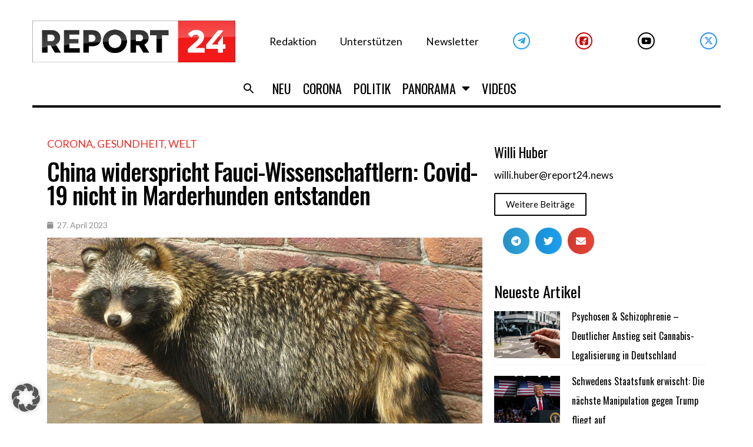

--- FILE ---
content_type: text/html; charset=UTF-8
request_url: https://report24.news/wp-admin/admin-ajax.php
body_size: -320
content:
{"post_id":91059,"counted":true,"storage":{"name":["pvc_visits[0]"],"value":["1763297929b91059"],"expiry":[1763297929]},"type":"post"}

--- FILE ---
content_type: application/x-javascript; charset=utf-8
request_url: https://servicer.mgid.com/1337392/1?cmpreason=wp&tcfV2=1&sessionId=6918790d-047e3&sessionPage=1&sessionNumberWeek=1&sessionNumber=1&scale_metric_1=64.00&scale_metric_2=258.06&scale_metric_3=100.00&cbuster=1763211535546870707993&pvid=0392423e-17c1-4254-a07b-d248cc0fd748&implVersion=17&lct=1760962620&mp4=1&ap=1&gdpr_consent=CQa7ZkAQa7ZkAFDADDDECEFsAP_gAEPAAAYgI3wGoAFAAWAA0ACAAGQAQAAyABoAD0AIoATAAogBbAEAAIoAZQA0gB-gEIAIgAWYA9oC8wGMgMkAccBG8Eb4DUACgALAAaABAADIAIAAZAA0AB6AEUAJgAUQAtgCAAEUAMoAaQA_QCEAEQALMAe0BeYDGQGSAOOAjeAA.YAAAAAAAAAAA&gdpr=1&consentOrigin=cmp&wlid=55253b36-4ad1-4a30-99b4-8616e773d64c&uniqId=0eae9&niet=4g&nisd=false&jsp=head&evt=%5B%7B%22event%22%3A1%2C%22methods%22%3A%5B1%2C2%5D%7D%2C%7B%22event%22%3A2%2C%22methods%22%3A%5B1%2C2%5D%7D%5D&pv=5&jsv=es6&dpr=1&hashCommit=26390a0b&apt=2023-04-27T08%3A23%3A04%2B00%3A00&tfre=8901&w=0&h=0&tl=150&tlp=1,2,3,4,5,6,7,8,9,10,11,12,13,14,15&sz=0x0&szp=1,2,3,4,5,6,7,8,9,10,11,12,13,14,15&szl=1,2,3,4,5,6,7,8,9,10,11,12,13,14,15&cxurl=https%3A%2F%2Freport24.news%2Fchina-widerspricht-fauci-wissenschaftlern-covid-19-nicht-in-marderhunden-entstanden%2F&ref=&lu=https%3A%2F%2Freport24.news%2Fchina-widerspricht-fauci-wissenschaftlern-covid-19-nicht-in-marderhunden-entstanden%2F%3Ffeed_id%3D29981
body_size: 6633
content:
var _mgq=_mgq||[];
_mgq.push(["MarketGidLoadGoods1337392_0eae9",[
["Brainberries","4039679","1","A Guy Turns Gray Walls And Simple Bricks Into Works Of Art","","0","","","","bbxMxaH5yBjgqwYEVwdRTbUq0_msMQszQNRTBPMZR8j-EtU3yGfqzbX6kgB14Q1tU9ezLeYkKUxiukdHQigwU-raNxAKpTgOzHFU-HdGXlL2GWTyxnLVT40U10Nb7crE",{"i":"https://s-img.mgid.com/g/4039679/492x277/0x142x640x360/aHR0cDovL2ltZ2hvc3RzLmNvbS90LzIwMTktMDgvMTAxOTI0LzM2NjY5OTlkMWI5ZjZmZjIzMDRlMTlmNDFhYmE3NDM3LmpwZWc.webp?v=1763211535-jJ2dPeQM30Znxd1mntaFWvujPtyS5jr-QhmsggGK_Lw","l":"https://clck.mgid.com/ghits/4039679/i/57669793/0/pp/1/1?h=bbxMxaH5yBjgqwYEVwdRTbUq0_msMQszQNRTBPMZR8j-EtU3yGfqzbX6kgB14Q1tU9ezLeYkKUxiukdHQigwU-raNxAKpTgOzHFU-HdGXlL2GWTyxnLVT40U10Nb7crE&rid=d7efff7b-c222-11f0-a91c-c4cbe1e6c2f6&tt=Direct&att=3&afrd=296&iv=17&ct=1&gdprApplies=1&consentData=[base64].YAAAAAAAAAAA&st=-300&mp4=1&h2=RGCnD2pppFaSHdacZpvmnpoHBllxjckHXwaK_zdVZw4Ujf1pkZhvYDL5Tv4U9jqZgQ77KFkUjlmS-R8VxLRnuw**","adc":[],"sdl":0,"dl":"","type":"w","media-type":"static","clicktrackers":[],"cta":"Learn more","cdt":"","b":0.018864465752936502,"catId":225,"dsa_link":"https://widgets.mgid.com/advertiser/info/?data=csJt4NBSGka5syrtySaT268juYY9RLiXN2PxCFDOgDdJSWgYzNxhX6N0l5YdlpH6sAm-2yxr7n4W7nJ-QcS3ZROnkUA0cOH0n-vNu_ccy7unMW1zGgx-QiopWDZAZeAeXPNqu7E_e3HH4DS4a8-7U7RzEoDTXijnekhiS0VUxpr1Fw","tri":"d7f04271-c222-11f0-a91c-c4cbe1e6c2f6","crid":"4039679"}],
["Herbeauty","8164884","1","Install These Measures To Keep Your Household Safe From Covid19","","0","","","","bbxMxaH5yBjgqwYEVwdRTT-vflqMU-qEN_dKePpMiz2eSNMXX4VmrO9YT_48gR1rU9ezLeYkKUxiukdHQigwU-raNxAKpTgOzHFU-HdGXlKrJ6rwr45EbKa7b4FgqhQ_",{"i":"https://s-img.mgid.com/g/8164884/492x277/0x0x1001x563/aHR0cDovL2ltZ2hvc3RzLmNvbS90LzIwMjAtMDUvMTAxOTI0LzA2ZWM0NWZkMzdjZmYxNTI4MzVjNjEzMDMxMmE5NjYxLmpwZWc.webp?v=1763211535-OrjmOfRYK64pDuGl_li2U5G5DWEmWa_eLJBuVRNp94w","l":"https://clck.mgid.com/ghits/8164884/i/57669793/0/pp/2/1?h=bbxMxaH5yBjgqwYEVwdRTT-vflqMU-qEN_dKePpMiz2eSNMXX4VmrO9YT_48gR1rU9ezLeYkKUxiukdHQigwU-raNxAKpTgOzHFU-HdGXlKrJ6rwr45EbKa7b4FgqhQ_&rid=d7efff7b-c222-11f0-a91c-c4cbe1e6c2f6&tt=Direct&att=3&afrd=296&iv=17&ct=1&gdprApplies=1&consentData=[base64].YAAAAAAAAAAA&st=-300&mp4=1&h2=RGCnD2pppFaSHdacZpvmnpoHBllxjckHXwaK_zdVZw4Ujf1pkZhvYDL5Tv4U9jqZgQ77KFkUjlmS-R8VxLRnuw**","adc":[],"sdl":0,"dl":"","type":"w","media-type":"static","clicktrackers":[],"cta":"Learn more","cdt":"","b":0.018864465752936502,"catId":221,"dsa_link":"https://widgets.mgid.com/advertiser/info/?data=ngeGBxPtt9C1oWLpCy4O2s4lVRTCaajx-gKoAGIE0TuqXrfvPr5d7otLNxtEtdTxsILtpKEpLtNoV-NhT08PGYBZhpZvyWeT1ptRDQiR6IjEv-5nb-_ZdCjaQ44orYMQjJq3ez4y2gPvs-mnpVaGZZ3Lax5qefiorrq4JMN7aFAvqw","tri":"d7f04276-c222-11f0-a91c-c4cbe1e6c2f6","crid":"8164884"}],
["Brainberries","3805439","1","10 Gorgeous Asian Actresses No Man Can Resist","","0","","","","bbxMxaH5yBjgqwYEVwdRTVNKdBc4q-7csLFHnoifRszuwUrq0PLd5ErFyYfpIedFU9ezLeYkKUxiukdHQigwU-raNxAKpTgOzHFU-HdGXlK8c9D3elo52vnuUTatXvM7",{"i":"https://s-img.mgid.com/g/3805439/492x277/0x51x900x506/aHR0cDovL2ltZ2hvc3RzLmNvbS90ZW1wLzIwMTctMDQtMTIvMTAxOTI0Lzc5ZjU2ZGFhYjZiOTEzNzU3OTMwNjY0NjFmMWViYzAyLmpwZw.webp?v=1763211535-gqsi9PDEiUeuqlKI2Ua8TYhtm8s_YN8xs5NFQQgtZ80","l":"https://clck.mgid.com/ghits/3805439/i/57669793/0/pp/3/1?h=bbxMxaH5yBjgqwYEVwdRTVNKdBc4q-7csLFHnoifRszuwUrq0PLd5ErFyYfpIedFU9ezLeYkKUxiukdHQigwU-raNxAKpTgOzHFU-HdGXlK8c9D3elo52vnuUTatXvM7&rid=d7efff7b-c222-11f0-a91c-c4cbe1e6c2f6&tt=Direct&att=3&afrd=296&iv=17&ct=1&gdprApplies=1&consentData=[base64].YAAAAAAAAAAA&st=-300&mp4=1&h2=RGCnD2pppFaSHdacZpvmnpoHBllxjckHXwaK_zdVZw4Ujf1pkZhvYDL5Tv4U9jqZgQ77KFkUjlmS-R8VxLRnuw**","adc":[],"sdl":0,"dl":"","type":"w","media-type":"static","clicktrackers":[],"cta":"Learn more","cdt":"","b":0.018864465752936502,"catId":239,"dsa_link":"https://widgets.mgid.com/advertiser/info/?data=hBGCH_HhINp0GAQtI6ydtjQ8-KbeDDf9PYEJkeqw3a_81ZVLHUIpKcwqSsdAg2Xjkh7jfDCt-WwR1iIgnqZ3oBRBgZCweXuVHwlHls_eIsBpSlmQwxJh69-A7j884xf-4Rn0Sho_ldRL_iEwK6cdDhdxD7wk6zeCXoElFPisiZexww","tri":"d7f04278-c222-11f0-a91c-c4cbe1e6c2f6","crid":"3805439"}],
["Brainberries","3805534","1","9 Celebrities Who Look Older Than They Really Are","","0","","","","bbxMxaH5yBjgqwYEVwdRTa7CbdGsI3cMEYv7SS6DrTTHQfbSetQnthaHWW5CRQPtU9ezLeYkKUxiukdHQigwU-raNxAKpTgOzHFU-HdGXlJafqtIlvoORkAhpXHya_fD",{"i":"https://s-img.mgid.com/g/3805534/492x277/0x0x492x277/aHR0cDovL2ltZ2hvc3RzLmNvbS90ZW1wLzIwMTctMDItMjAvMTAxOTI0L2E0MDg4YTc0ZjE5OWZiOTM4N2ZlNzIxZWVjOWNmYWY4LmpwZw.webp?v=1763211535-Y1FI2whoLyctO-mJymQHcdgfnM8ca8NVLbuaoqTKWRk","l":"https://clck.mgid.com/ghits/3805534/i/57669793/0/pp/4/1?h=bbxMxaH5yBjgqwYEVwdRTa7CbdGsI3cMEYv7SS6DrTTHQfbSetQnthaHWW5CRQPtU9ezLeYkKUxiukdHQigwU-raNxAKpTgOzHFU-HdGXlJafqtIlvoORkAhpXHya_fD&rid=d7efff7b-c222-11f0-a91c-c4cbe1e6c2f6&tt=Direct&att=3&afrd=296&iv=17&ct=1&gdprApplies=1&consentData=[base64].YAAAAAAAAAAA&st=-300&mp4=1&h2=RGCnD2pppFaSHdacZpvmnpoHBllxjckHXwaK_zdVZw4Ujf1pkZhvYDL5Tv4U9jqZgQ77KFkUjlmS-R8VxLRnuw**","adc":[],"sdl":0,"dl":"","type":"w","media-type":"static","clicktrackers":[],"cta":"Learn more","cdt":"","b":0.018864465752936502,"catId":239,"dsa_link":"https://widgets.mgid.com/advertiser/info/?data=b4NmPJLjgzTyh-vFttIANvJp9UkVqyuccoOrDa4LyI2V1tb8mJzXL4Ihy1s2xAfRedGI7DzVK8HvKLdG04Jv19Kl0FdwdWd2APqlHsuU-nv5q1NfDJh392nxyodNLI42jWtti5sgJYLJpGGNughSzPKjRX6Ib1zHDJQI-mIkpXfo0g","tri":"d7f0427a-c222-11f0-a91c-c4cbe1e6c2f6","crid":"3805534"}],
["Herbeauty","16000460","1","Will And Eva Really Had No Shame When They Did This","","0","","","","bbxMxaH5yBjgqwYEVwdRTYScx2ojS3QcYuURg6AG816PEp7gD_O2Dr7vGcwv83oDU9ezLeYkKUxiukdHQigwU-raNxAKpTgOzHFU-HdGXlJqZH6-Pq82Qpj3U-cuyqgh",{"i":"https://s-img.mgid.com/g/16000460/492x277/-/[base64].webp?v=1763211535-Lie8y5aCJu70gz7cD2Kjb5U2PjubNPrAgDjpAwuzjtM","l":"https://clck.mgid.com/ghits/16000460/i/57669793/0/pp/5/1?h=bbxMxaH5yBjgqwYEVwdRTYScx2ojS3QcYuURg6AG816PEp7gD_O2Dr7vGcwv83oDU9ezLeYkKUxiukdHQigwU-raNxAKpTgOzHFU-HdGXlJqZH6-Pq82Qpj3U-cuyqgh&rid=d7efff7b-c222-11f0-a91c-c4cbe1e6c2f6&tt=Direct&att=3&afrd=296&iv=17&ct=1&gdprApplies=1&consentData=[base64].YAAAAAAAAAAA&st=-300&mp4=1&h2=RGCnD2pppFaSHdacZpvmnpoHBllxjckHXwaK_zdVZw4Ujf1pkZhvYDL5Tv4U9jqZgQ77KFkUjlmS-R8VxLRnuw**","adc":[],"sdl":0,"dl":"","type":"w","media-type":"static","clicktrackers":[],"cta":"Learn more","cdt":"","b":0.018864465752936502,"catId":239,"dsa_link":"https://widgets.mgid.com/advertiser/info/?data=X-PFj6NbbQ5qssRMprxO7I6XPhG8MeZY3E0d7v63nE3Lv-3ZCEJlwuZbuda5AxLx93DXYG2hVWDvwPZ6ZIPG0tOCdffM1gboCDkp605PpDpAUEvtnGUNV1FBkHb7LeBGdCmWozN1OpVLhNVPfGdL2Tl36L9XmAbgag_TkXFBsYh5Cw","tri":"d7f04296-c222-11f0-a91c-c4cbe1e6c2f6","crid":"16000460"}],
["Brainberries","11533306","1","7 Games You Love That Got Bad Reviews","","0","","","","bbxMxaH5yBjgqwYEVwdRTdPPtkslUgApP6gxdVQsuZLBNHRCVZ1AjlXIr3iOrMo2U9ezLeYkKUxiukdHQigwU-raNxAKpTgOzHFU-HdGXlIH_vSRm1mVWA_D1FTJOI7y",{"i":"https://s-img.mgid.com/g/11533306/492x277/-/[base64].webp?v=1763211535-fV7jFhBdTii4KbttG6NxyWYRr9z8DnPE0i3JOd5gM1o","l":"https://clck.mgid.com/ghits/11533306/i/57669793/0/pp/6/1?h=bbxMxaH5yBjgqwYEVwdRTdPPtkslUgApP6gxdVQsuZLBNHRCVZ1AjlXIr3iOrMo2U9ezLeYkKUxiukdHQigwU-raNxAKpTgOzHFU-HdGXlIH_vSRm1mVWA_D1FTJOI7y&rid=d7efff7b-c222-11f0-a91c-c4cbe1e6c2f6&tt=Direct&att=3&afrd=296&iv=17&ct=1&gdprApplies=1&consentData=[base64].YAAAAAAAAAAA&st=-300&mp4=1&h2=RGCnD2pppFaSHdacZpvmnpoHBllxjckHXwaK_zdVZw4Ujf1pkZhvYDL5Tv4U9jqZgQ77KFkUjlmS-R8VxLRnuw**","adc":[],"sdl":0,"dl":"","type":"w","media-type":"static","clicktrackers":[],"cta":"Learn more","cdt":"","b":0.018864465752936502,"catId":225,"dsa_link":"https://widgets.mgid.com/advertiser/info/?data=xD_FYSHYJ6PlZDEN7zY5Xn738BYGrC7j_8xW86YxaHeLyJwVgh0ENB8h6Dfa5JoDJBm3JuBI7cjoRxWtHGV9SMeR5ttd1snEheFrV5UFDydL_lLxHO33qIwrKVYTUnoYpuXldFZ2BRFtUiW57QmMJZ1xzaimbIre5vX64i0tO-qhbw","tri":"d7f04299-c222-11f0-a91c-c4cbe1e6c2f6","crid":"11533306"}],
["Herbeauty","14936863","1","How Much Does V-Line Surgery Cost?","","0","","","","bbxMxaH5yBjgqwYEVwdRTSQ4dlFxCmoXZd_fhE6UE3O_9sDn-Es_t3YrT4wL6jKBU9ezLeYkKUxiukdHQigwU-raNxAKpTgOzHFU-HdGXlLZ-bcG2YmufALMrnDVUNVQ",{"i":"https://s-img.mgid.com/g/14936863/492x277/-/[base64].webp?v=1763211535-AFnSK-cicBo8PIamN5RerNjXjfuUEzuCPuI0tqhHgVY","l":"https://clck.mgid.com/ghits/14936863/i/57669793/0/pp/7/1?h=bbxMxaH5yBjgqwYEVwdRTSQ4dlFxCmoXZd_fhE6UE3O_9sDn-Es_t3YrT4wL6jKBU9ezLeYkKUxiukdHQigwU-raNxAKpTgOzHFU-HdGXlLZ-bcG2YmufALMrnDVUNVQ&rid=d7efff7b-c222-11f0-a91c-c4cbe1e6c2f6&tt=Direct&att=3&afrd=296&iv=17&ct=1&gdprApplies=1&consentData=[base64].YAAAAAAAAAAA&st=-300&mp4=1&h2=RGCnD2pppFaSHdacZpvmnpoHBllxjckHXwaK_zdVZw4Ujf1pkZhvYDL5Tv4U9jqZgQ77KFkUjlmS-R8VxLRnuw**","adc":[],"sdl":0,"dl":"","type":"w","media-type":"static","clicktrackers":[],"cta":"Learn more","cdt":"","b":0.018864465752936502,"catId":243,"dsa_link":"https://widgets.mgid.com/advertiser/info/?data=WflTOPfqc-_KD4g2GmJ1tZtvBVTiGSOr5uyXoi-r8_jP2qYTUacrh3fIvNvateoLJkhpAMi-s0XYKxiIQpPw9a5GWrflnK8JY1REnyYQnn8ht8eYIN0wxNDHUBnH2fS330TRrI56z8QJgal6W74i2TCm2emnY6MQLfrzH6LWsL_3tQ","tri":"d7f0429c-c222-11f0-a91c-c4cbe1e6c2f6","crid":"14936863"}],
["Brainberries","14723620","1","Top 8 People Living Strange But Happy Lifestyles","","0","","","","bbxMxaH5yBjgqwYEVwdRTTU9VMNTHmImlEuTDeyaQQHo61rNYVzrUpOxGweXR5cMU9ezLeYkKUxiukdHQigwU-raNxAKpTgOzHFU-HdGXlJeY_IL83cxJZQEhIp8jERR",{"i":"https://s-img.mgid.com/g/14723620/492x277/-/[base64].webp?v=1763211535-vXPD575jFiu8enSIQ13b-K8hsxuUDAejGG4m4YdAS3w","l":"https://clck.mgid.com/ghits/14723620/i/57669793/0/pp/8/1?h=bbxMxaH5yBjgqwYEVwdRTTU9VMNTHmImlEuTDeyaQQHo61rNYVzrUpOxGweXR5cMU9ezLeYkKUxiukdHQigwU-raNxAKpTgOzHFU-HdGXlJeY_IL83cxJZQEhIp8jERR&rid=d7efff7b-c222-11f0-a91c-c4cbe1e6c2f6&tt=Direct&att=3&afrd=296&iv=17&ct=1&gdprApplies=1&consentData=[base64].YAAAAAAAAAAA&st=-300&mp4=1&h2=RGCnD2pppFaSHdacZpvmnpoHBllxjckHXwaK_zdVZw4Ujf1pkZhvYDL5Tv4U9jqZgQ77KFkUjlmS-R8VxLRnuw**","adc":[],"sdl":0,"dl":"","type":"w","media-type":"static","clicktrackers":[],"cta":"Learn more","cdt":"","b":0.018864465752936502,"catId":225,"dsa_link":"https://widgets.mgid.com/advertiser/info/?data=kAkiRaiD24TxQpycoYoCkZEU9SvWx4s7uAc4DUdNsHY5Jf7DevGjyHztk8Ty4BbDrWRFlxMmfPN9tyG8VaadAo9ZjYXSFCXkjlHNNfJY4vwtWCs6Xm_n_Q1w0HCYstUeFO2oaeossjZyijjTuSijvRL7VFJsGG-lHtU88AWx470d8w","tri":"d7f0429d-c222-11f0-a91c-c4cbe1e6c2f6","crid":"14723620"}],
["Brainberries","15584662","1","Intelligent Pixar Villains That Easily Outshined The Hero","","0","","","","bbxMxaH5yBjgqwYEVwdRTYX662-FiZ1XRT7_a69SsJS6RVeImHiOs0gTMFpFJOWRU9ezLeYkKUxiukdHQigwU-raNxAKpTgOzHFU-HdGXlLNWzavMAgFAj-p5ogdEQdW",{"i":"https://s-img.mgid.com/g/15584662/492x277/-/[base64].webp?v=1763211535-jjzbBL_-tJ6NlcjJDb0oIscDUmdSYrm1193Gr5Zl_dw","l":"https://clck.mgid.com/ghits/15584662/i/57669793/0/pp/9/1?h=bbxMxaH5yBjgqwYEVwdRTYX662-FiZ1XRT7_a69SsJS6RVeImHiOs0gTMFpFJOWRU9ezLeYkKUxiukdHQigwU-raNxAKpTgOzHFU-HdGXlLNWzavMAgFAj-p5ogdEQdW&rid=d7efff7b-c222-11f0-a91c-c4cbe1e6c2f6&tt=Direct&att=3&afrd=296&iv=17&ct=1&gdprApplies=1&consentData=[base64].YAAAAAAAAAAA&st=-300&mp4=1&h2=RGCnD2pppFaSHdacZpvmnpoHBllxjckHXwaK_zdVZw4Ujf1pkZhvYDL5Tv4U9jqZgQ77KFkUjlmS-R8VxLRnuw**","adc":[],"sdl":0,"dl":"","type":"w","media-type":"static","clicktrackers":[],"cta":"Learn more","cdt":"","b":0.018864465752936502,"catId":230,"dsa_link":"https://widgets.mgid.com/advertiser/info/?data=Sj-hxUGaPa1w5iOQOWx1dgTAHaj8i3I8I6g7SA6CrXW9wae60KaxOjotT_CwnyRoGOa5GAhXC_hwzVQlUDlSfeHtot4dI5l49tqPdHkhIRX46BBManT5zWQnmJBHRpqpJ93FLqyL6WgTPtJTlna3Nsrn8CFNjLgXCYayYjL6flhN2A","tri":"d7f042a0-c222-11f0-a91c-c4cbe1e6c2f6","crid":"15584662"}],
["Brainberries","13780691","1","Where Is The Cast Of Freaks And Geeks 22 Years After","","0","","","","bbxMxaH5yBjgqwYEVwdRTWbl9JKDg8HSoDwEkDFgoRrgLrT8jWsK8K1EEfThcIPDU9ezLeYkKUxiukdHQigwU-raNxAKpTgOzHFU-HdGXlKVZFUYeXmACJJ-Ri7hEX1K",{"i":"https://s-img.mgid.com/g/13780691/492x277/-/[base64].webp?v=1763211535-8mVn7_nuiWjfxJGJ6sA4jXyrVzF_8OHAs4J2DwgKa0Y","l":"https://clck.mgid.com/ghits/13780691/i/57669793/0/pp/10/1?h=bbxMxaH5yBjgqwYEVwdRTWbl9JKDg8HSoDwEkDFgoRrgLrT8jWsK8K1EEfThcIPDU9ezLeYkKUxiukdHQigwU-raNxAKpTgOzHFU-HdGXlKVZFUYeXmACJJ-Ri7hEX1K&rid=d7efff7b-c222-11f0-a91c-c4cbe1e6c2f6&tt=Direct&att=3&afrd=296&iv=17&ct=1&gdprApplies=1&consentData=[base64].YAAAAAAAAAAA&st=-300&mp4=1&h2=RGCnD2pppFaSHdacZpvmnpoHBllxjckHXwaK_zdVZw4Ujf1pkZhvYDL5Tv4U9jqZgQ77KFkUjlmS-R8VxLRnuw**","adc":[],"sdl":0,"dl":"","type":"w","media-type":"static","clicktrackers":[],"cta":"Learn more","cdt":"","b":0.018864465752936502,"catId":239,"dsa_link":"https://widgets.mgid.com/advertiser/info/?data=rhmBdAl869ksa6D-WddM0XZD64doxkUi02yvUQyUDVZopFnXbyyA9Rj4szJX8JflyzHG6_M40gcs5VOhxsMrsq965R95vBD4FcCuvz86DNzcm1UFsBfOYPPFisgwInE7-q0j4xxJANMk9Dk7cYGNDNt7eZUesvlwFgqx_Q9iDEzmDw","tri":"d7f042a7-c222-11f0-a91c-c4cbe1e6c2f6","crid":"13780691"}],
["Brainberries","14649907","1","Abnormal Eggs Your Chickens Might Lay","","0","","","","bbxMxaH5yBjgqwYEVwdRTa30858HPJMq-idRantm1GctQlLmsWSQAqrJvbNWi_oBU9ezLeYkKUxiukdHQigwU-raNxAKpTgOzHFU-HdGXlK5PvL1hqxsgRLX6zp4INjN",{"i":"https://s-img.mgid.com/g/14649907/492x277/-/[base64].webp?v=1763211535-Igs3-efCLrH7sPZwLiRv4Z6dWMe6Rf9mBHHVpKaLf4o","l":"https://clck.mgid.com/ghits/14649907/i/57669793/0/pp/11/1?h=bbxMxaH5yBjgqwYEVwdRTa30858HPJMq-idRantm1GctQlLmsWSQAqrJvbNWi_oBU9ezLeYkKUxiukdHQigwU-raNxAKpTgOzHFU-HdGXlK5PvL1hqxsgRLX6zp4INjN&rid=d7efff7b-c222-11f0-a91c-c4cbe1e6c2f6&tt=Direct&att=3&afrd=296&iv=17&ct=1&gdprApplies=1&consentData=[base64].YAAAAAAAAAAA&st=-300&mp4=1&h2=RGCnD2pppFaSHdacZpvmnpoHBllxjckHXwaK_zdVZw4Ujf1pkZhvYDL5Tv4U9jqZgQ77KFkUjlmS-R8VxLRnuw**","adc":[],"sdl":0,"dl":"","type":"w","media-type":"static","clicktrackers":[],"cta":"Learn more","cdt":"","b":0.018864465752936502,"catId":225,"dsa_link":"https://widgets.mgid.com/advertiser/info/?data=hIoXipyqmO-TpszFdBKRYeM7UahOtMoS9g6LMmm_wkmGVucQc6xBRnxhUEl2HgHEmHSqVMnVpKgSEHkd5e4IqEbARqhzL0_qD1zPSSeFVDi6iserXl2kQfyJof8comsEDHlyMbAz-W17UFZ4SbjZDfvjQQslMrhq4dK7YyaiVhl4Zw","tri":"d7f042a9-c222-11f0-a91c-c4cbe1e6c2f6","crid":"14649907"}],
["Herbeauty","16261756","1","10 Telltale Signs She's In Love With You","","0","","","","bbxMxaH5yBjgqwYEVwdRTQrM_bH3d4xbEEPRlg49BQ2FiVlRzO2DSDOP-tIoQPWEU9ezLeYkKUxiukdHQigwU-raNxAKpTgOzHFU-HdGXlKUwZ5xFbn_ZblO2ouecoq2",{"i":"https://s-img.mgid.com/g/16261756/492x277/-/[base64].webp?v=1763211535-a3-dr7z7JfvL6WRv4gUJzav9P50id1dJ3oo0p0HWcC8","l":"https://clck.mgid.com/ghits/16261756/i/57669793/0/pp/12/1?h=bbxMxaH5yBjgqwYEVwdRTQrM_bH3d4xbEEPRlg49BQ2FiVlRzO2DSDOP-tIoQPWEU9ezLeYkKUxiukdHQigwU-raNxAKpTgOzHFU-HdGXlKUwZ5xFbn_ZblO2ouecoq2&rid=d7efff7b-c222-11f0-a91c-c4cbe1e6c2f6&tt=Direct&att=3&afrd=296&iv=17&ct=1&gdprApplies=1&consentData=[base64].YAAAAAAAAAAA&st=-300&mp4=1&h2=RGCnD2pppFaSHdacZpvmnpoHBllxjckHXwaK_zdVZw4Ujf1pkZhvYDL5Tv4U9jqZgQ77KFkUjlmS-R8VxLRnuw**","adc":[],"sdl":0,"dl":"","type":"w","media-type":"static","clicktrackers":[],"cta":"Learn more","cdt":"","b":0.018864465752936502,"catId":213,"dsa_link":"https://widgets.mgid.com/advertiser/info/?data=JzQjoxE_lb8-S-a5nIkPliVKVr_EBMst3jR2WOrAGflEZKQvciATgwHNKv5ID0_lqjT8GyEgw1xdb1Si9gmKBEOJJG5uP309-N2ZxCrFHNAG-nNkuUSZJyDJdhT0TNTdR8891-Cq37zHOJs46W4xRrj-LAtBLa8uK5csOfOZCQk4zA","tri":"d7f042ab-c222-11f0-a91c-c4cbe1e6c2f6","crid":"16261756"}],
["Herbeauty","23372705","1","Why Men Love The Confidence And Joy Of Curvy Women","","0","","","","bbxMxaH5yBjgqwYEVwdRTbvp0TF1_PJtTpxgNTc4srd9vTLr_E-P5jBmIGKXkfveU9ezLeYkKUxiukdHQigwU-raNxAKpTgOzHFU-HdGXlKHHBHglzF6ex0SOb_ZRMQK",{"i":"https://s-img.mgid.com/g/23372705/492x277/-/[base64].webp?v=1763211535-3ARn2TNOoCxw8gnfY7AvhTcQ-cT9yS8b6yxvTiXgrCI","l":"https://clck.mgid.com/ghits/23372705/i/57669793/0/pp/13/1?h=bbxMxaH5yBjgqwYEVwdRTbvp0TF1_PJtTpxgNTc4srd9vTLr_E-P5jBmIGKXkfveU9ezLeYkKUxiukdHQigwU-raNxAKpTgOzHFU-HdGXlKHHBHglzF6ex0SOb_ZRMQK&rid=d7efff7b-c222-11f0-a91c-c4cbe1e6c2f6&tt=Direct&att=3&afrd=296&iv=17&ct=1&gdprApplies=1&consentData=[base64].YAAAAAAAAAAA&st=-300&mp4=1&h2=RGCnD2pppFaSHdacZpvmnpoHBllxjckHXwaK_zdVZw4Ujf1pkZhvYDL5Tv4U9jqZgQ77KFkUjlmS-R8VxLRnuw**","adc":[],"sdl":0,"dl":"","type":"w","media-type":"static","clicktrackers":[],"cta":"Learn more","cdt":"","b":0.018864465752936502,"catId":213,"dsa_link":"https://widgets.mgid.com/advertiser/info/?data=aSiQqppDwdLhff0i8HMUHfq-IhYEjSlek6hEcR2aBwJIv_bhfE55A-RYjD_SnJBCtvkr9UUFMf4m18DhmzSZ9eyvUWzcydQBTr6SSsQF1-jiJ3Bv4lIgTAsZDJohotLLUGUYl0YDZ5nYP79MIQRM9e6XZSUmVIlN6erLLEyK3bRbBw","tri":"d7f042af-c222-11f0-a91c-c4cbe1e6c2f6","crid":"23372705"}],
["Brainberries","10881005","1","These Animal Species Have Created Their Pharmacies","","0","","","","bbxMxaH5yBjgqwYEVwdRTQqHKWCpwMORmWjiOYO2BLUG96BsO7xKyOSuryayUM4iU9ezLeYkKUxiukdHQigwU-raNxAKpTgOzHFU-HdGXlJO9uQ-6mrH3TGTFsKqm5sZ",{"i":"https://s-img.mgid.com/g/10881005/492x277/-/[base64].webp?v=1763211535-BOKfoA8d-1XbhXJ9imP7H536rKyKqyY6StVfPXVhSM4","l":"https://clck.mgid.com/ghits/10881005/i/57669793/0/pp/14/1?h=bbxMxaH5yBjgqwYEVwdRTQqHKWCpwMORmWjiOYO2BLUG96BsO7xKyOSuryayUM4iU9ezLeYkKUxiukdHQigwU-raNxAKpTgOzHFU-HdGXlJO9uQ-6mrH3TGTFsKqm5sZ&rid=d7efff7b-c222-11f0-a91c-c4cbe1e6c2f6&tt=Direct&att=3&afrd=296&iv=17&ct=1&gdprApplies=1&consentData=[base64].YAAAAAAAAAAA&st=-300&mp4=1&h2=RGCnD2pppFaSHdacZpvmnpoHBllxjckHXwaK_zdVZw4Ujf1pkZhvYDL5Tv4U9jqZgQ77KFkUjlmS-R8VxLRnuw**","adc":[],"sdl":0,"dl":"","type":"w","media-type":"static","clicktrackers":[],"cta":"Learn more","cdt":"","b":0.018864465752936502,"catId":225,"dsa_link":"https://widgets.mgid.com/advertiser/info/?data=D0ZdWGt_l0Gua6rM8ZWBDmBK-q5nh09ZCzLtmYjaLBn6gSx1S38jXHfrmU7CXN20SHmlkanQ9g8JIhNz0kBdZmEgOf1kQ61VKRlAh_xzq3xOLuihdRibPuF9U9cqfC_QGTg1bbwvZPEgiAocD-c1v3vky9P-YqC5iaiZfXBcNq7MRA","tri":"d7f042b2-c222-11f0-a91c-c4cbe1e6c2f6","crid":"10881005"}],
["Brainberries","16000514","1","80s Movie Characters Who Are Mostly Forgotten About Today","","0","","","","bbxMxaH5yBjgqwYEVwdRTTVwg2okkBTvc-VGsNE1zj4JdQKzmoqfp3ZZIxvLpBnwU9ezLeYkKUxiukdHQigwU-raNxAKpTgOzHFU-HdGXlIYU4tPWMqy8C6rK8yOvCqA",{"i":"https://cl.imghosts.com/imgh/video/upload/ar_16:9,c_fill,w_680/videos/t/2023-03/101924/e993b80609128b0f1b2139394cac24f3.mp4?v=1763211535-TrrVyBe_iWpsM88cngeYEiwALEb5DRjuRbMPd6pscVA","l":"https://clck.mgid.com/ghits/16000514/i/57669793/0/pp/15/1?h=bbxMxaH5yBjgqwYEVwdRTTVwg2okkBTvc-VGsNE1zj4JdQKzmoqfp3ZZIxvLpBnwU9ezLeYkKUxiukdHQigwU-raNxAKpTgOzHFU-HdGXlIYU4tPWMqy8C6rK8yOvCqA&rid=d7efff7b-c222-11f0-a91c-c4cbe1e6c2f6&tt=Direct&att=3&afrd=296&iv=17&ct=1&gdprApplies=1&consentData=[base64].YAAAAAAAAAAA&st=-300&mp4=1&h2=RGCnD2pppFaSHdacZpvmnpoHBllxjckHXwaK_zdVZw4Ujf1pkZhvYDL5Tv4U9jqZgQ77KFkUjlmS-R8VxLRnuw**","adc":[],"sdl":0,"dl":"","type":"w","media-type":"video","clicktrackers":[],"cta":"Learn more","cdt":"","b":0.018864465752936502,"catId":230,"dsa_link":"https://widgets.mgid.com/advertiser/info/?data=oBU_mt8fbUxz4--umNQlR7PNXQXkAI5AMxND4AQUfMdI9lAux0sorvyiUEgAnzCux-fMXRZszZSAXkIhNq76u8Ws_UDEwmKRVwO_zsXoVM-WmflIq3C-t0kdH2RXDuTe3agkUCTwt7uErnCQQJfHxnDlCEpuhNBYiCkNpkyy9NjIwg","tri":"d7f042b6-c222-11f0-a91c-c4cbe1e6c2f6","crid":"16000514"}],],
{"awc":{},"dt":"desktop","ts":"","tt":"Direct","isBot":1,"h2":"RGCnD2pppFaSHdacZpvmnpoHBllxjckHXwaK_zdVZw4Ujf1pkZhvYDL5Tv4U9jqZgQ77KFkUjlmS-R8VxLRnuw**","ats":0,"rid":"d7efff7b-c222-11f0-a91c-c4cbe1e6c2f6","pvid":"0392423e-17c1-4254-a07b-d248cc0fd748","iv":17,"brid":32,"muidn":"pafTwKLfgRW4","dnt":0,"cv":2,"afrd":296,"config":{"adPlayers":[{"adSource":"https://servicer.mgid.com/vpaid/1337392?pl=1\u0026w={width}\u0026h={height}\u0026maxduration=30\u0026dnt={dnt}\u0026page={url}\u0026uspString={ccpa}\u0026consentData={gdpr_consent}\u0026format={format}\u0026schedule={schedule}","engine":"vpaid","name":"vpaidPlayer","skipoffset":5}],"adSchedule":[{"adPlayers":["vpaidPlayer"],"offset":0},{"adPlayers":["vpaidPlayer"],"loadAds":"pageLoaded","offset":"pre"}],"autoStart":"visibleNotPause","enabled":"0","formats":[{"closeButtonEnable":1,"device":"desktop","expandable":false,"inArticle":false,"inlinePlacement":1,"loop":true,"maximp":2,"moveToBody":false,"name":"native","performance":true,"sliderAlign":"bottom right","sliderSize":"s","startScroll":"99%","sticky":true},{"closeButtonEnable":1,"device":"mobile","expandable":false,"inArticle":false,"inlinePlacement":1,"loop":true,"maximp":2,"moveToBody":false,"name":"native","performance":true,"sliderAlign":"bottom","startScroll":"99%","sticky":true}],"parentCid":1337392,"subid":0,"templateId":0,"uuid":"d7efff7b-c222-11f0-a91c-c4cbe1e6c2f6","vast":["//servicer.mgid.com/1337392/?vast=1"],"vpaid":{"adsLimit":3,"maxSinglePlayers":5,"singleTimeout":30,"totalTimeout":60},"wages_types":"goods"},"lib":"1.11.251","consent":true,"adv_src_id":23579}]);
_mgqp();


--- FILE ---
content_type: application/x-javascript; charset=utf-8
request_url: https://servicer.mgid.com/1337402/1?nocmp=1&tcfV2=1&sessionId=6918790d-047e3&sessionPage=1&sessionNumberWeek=1&sessionNumber=1&scale_metric_1=64.00&scale_metric_2=258.06&scale_metric_3=100.00&cbuster=1763211535564695595868&pvid=0392423e-17c1-4254-a07b-d248cc0fd748&implVersion=17&lct=1760962620&mp4=1&ap=1&gdpr_consent=CQa7ZkAQa7ZkAFDADDDECEFsAP_gAEPAAAYgI3wGoAFAAWAA0ACAAGQAQAAyABoAD0AIoATAAogBbAEAAIoAZQA0gB-gEIAIgAWYA9oC8wGMgMkAccBG8Eb4DUACgALAAaABAADIAIAAZAA0AB6AEUAJgAUQAtgCAAEUAMoAaQA_QCEAEQALMAe0BeYDGQGSAOOAjeAA.YAAAAAAAAAAA&gdpr=1&consentOrigin=cmp&wlid=5437d281-e80d-4b04-8cbb-867421d3a44c&uniqId=100eb&childs=1518161&niet=4g&nisd=false&jsp=head&evt=%5B%7B%22event%22%3A1%2C%22methods%22%3A%5B1%2C2%5D%7D%2C%7B%22event%22%3A2%2C%22methods%22%3A%5B1%2C2%5D%7D%5D&pv=5&jsv=es6&dpr=1&hashCommit=26390a0b&apt=2023-04-27T08%3A23%3A04%2B00%3A00&tfre=8919&w=720&h=351&tl=150&tlp=1,2&sz=353x301&szp=1,2&szl=1,2&cxurl=https%3A%2F%2Freport24.news%2Fchina-widerspricht-fauci-wissenschaftlern-covid-19-nicht-in-marderhunden-entstanden%2F&ref=&lu=https%3A%2F%2Freport24.news%2Fchina-widerspricht-fauci-wissenschaftlern-covid-19-nicht-in-marderhunden-entstanden%2F%3Ffeed_id%3D29981
body_size: 1387
content:
var _mgq=_mgq||[];
_mgq.push(["MarketGidLoadGoods1337402_100eb",[
["Brainberries","24845268","1","Meet Muay Thai Queens! 10 Women Who Own The Ring & The Spotlight","","0","","","","bbxMxaH5yBjgqwYEVwdRTRK_ED75Sr4-6R5gVXlxIrT-EtU3yGfqzbX6kgB14Q1tU9ezLeYkKUxiukdHQigwU-raNxAKpTgOzHFU-HdGXlLs_ZgSVMqKBaG-zPQMw7M-",{"i":"https://s-img.mgid.com/g/24845268/492x277/-/[base64].webp?v=1763211535-wBpk1FS5lewM_0kp1DuiXoQV64T_O-7qNS_ZuvvPUyU","l":"https://clck.mgid.com/ghits/24845268/i/57669802/0/pp/1/1?h=bbxMxaH5yBjgqwYEVwdRTRK_ED75Sr4-6R5gVXlxIrT-EtU3yGfqzbX6kgB14Q1tU9ezLeYkKUxiukdHQigwU-raNxAKpTgOzHFU-HdGXlLs_ZgSVMqKBaG-zPQMw7M-&rid=d7fed47d-c222-11f0-970d-d404e6f9f440&tt=Direct&att=3&afrd=296&iv=17&ct=1&gdprApplies=1&consentData=[base64].YAAAAAAAAAAA&st=-300&mp4=1&h2=RGCnD2pppFaSHdacZpvmnpoHBllxjckHXwaK_zdVZw4PU8ZC2525ePxMRd-pA26jVIp0p1FuZPBFBwXYaCJq_A**","adc":[],"sdl":0,"dl":"","type":"w","media-type":"static","clicktrackers":[],"cta":"Learn more","cdt":"","b":0.11883793786035281,"catId":225,"dsa_link":"https://widgets.mgid.com/advertiser/info/?data=pL7IW3b8-KXDVppG-bxC555bDco2eA3zEDVkzwddXo6_t30NlKkscedy-Pxiy3oHFGQudlu7Vqbn4O07LsezPJTFSZ-UDN6yPbi2z8n53vJExq87Q1trM_Tf-EVvgbZCkHnj2zCRGy2KlPA5hWTNEo8DEUGWfEKeLnI_fOF4QimCEg","tri":"d7fef922-c222-11f0-970d-d404e6f9f440","crid":"24845268"}],
["Herbeauty","14649830","1","Their Meeting Was Fireworks. 25 Years Later, They’re Still Here!","","0","","","","bbxMxaH5yBjgqwYEVwdRTZSsWU_QrZfmgyThiATIvJieSNMXX4VmrO9YT_48gR1rU9ezLeYkKUxiukdHQigwU-raNxAKpTgOzHFU-HdGXlJXsieXwtlZshgsf-smSg1u",{"i":"https://s-img.mgid.com/g/14649830/492x277/-/[base64].webp?v=1763211535-NUBIo0GOXR7PweHNtRTKDL0R54t4L64cYooorOh95_U","l":"https://clck.mgid.com/ghits/14649830/i/57669802/0/pp/2/1?h=bbxMxaH5yBjgqwYEVwdRTZSsWU_QrZfmgyThiATIvJieSNMXX4VmrO9YT_48gR1rU9ezLeYkKUxiukdHQigwU-raNxAKpTgOzHFU-HdGXlJXsieXwtlZshgsf-smSg1u&rid=d7fed47d-c222-11f0-970d-d404e6f9f440&tt=Direct&att=3&afrd=296&iv=17&ct=1&gdprApplies=1&consentData=[base64].YAAAAAAAAAAA&st=-300&mp4=1&h2=RGCnD2pppFaSHdacZpvmnpoHBllxjckHXwaK_zdVZw4PU8ZC2525ePxMRd-pA26jVIp0p1FuZPBFBwXYaCJq_A**","adc":[],"sdl":0,"dl":"","type":"w","media-type":"static","clicktrackers":[],"cta":"Learn more","cdt":"","b":0.11883793786035281,"catId":239,"dsa_link":"https://widgets.mgid.com/advertiser/info/?data=dJZ3cWx0kJ5P2uBfQp3KiMTK9K0UuUs9SlKIvNL47ydfaZ7YDY3AWrdhSeHL0g0PxNKLQfD5MWTAA6jvk2E0Jt4tQSRu9kVXnhfvjt1Y3iHZ1jZ-zlmlII16fZmYQ9IKxq6aEyF1HhUicqfiBQ_UyYxqJUOatUiGlxChTgnWS1N9uQ","tri":"d7fef925-c222-11f0-970d-d404e6f9f440","crid":"14649830"}],],
{"awc":{},"dt":"desktop","ts":"","tt":"Direct","isBot":1,"h2":"RGCnD2pppFaSHdacZpvmnpoHBllxjckHXwaK_zdVZw4PU8ZC2525ePxMRd-pA26jVIp0p1FuZPBFBwXYaCJq_A**","ats":0,"rid":"d7fed47d-c222-11f0-970d-d404e6f9f440","pvid":"0392423e-17c1-4254-a07b-d248cc0fd748","iv":17,"brid":32,"muidn":"pafTwKLfgRW4","dnt":0,"cv":2,"afrd":296,"consent":true,"adv_src_id":23579}]);
_mgqp();


--- FILE ---
content_type: application/x-javascript; charset=utf-8
request_url: https://servicer.mgid.com/1378187/1?cmpreason=wp&tcfV2=1&sessionId=6918790d-047e3&sessionPage=1&sessionNumberWeek=1&sessionNumber=1&scale_metric_1=64.00&scale_metric_2=258.06&scale_metric_3=100.00&cbuster=1763211535561944657014&pvid=0392423e-17c1-4254-a07b-d248cc0fd748&implVersion=17&lct=1760962620&mp4=1&ap=1&gdpr_consent=CQa7ZkAQa7ZkAFDADDDECEFsAP_gAEPAAAYgI3wGoAFAAWAA0ACAAGQAQAAyABoAD0AIoATAAogBbAEAAIoAZQA0gB-gEIAIgAWYA9oC8wGMgMkAccBG8Eb4DUACgALAAaABAADIAIAAZAA0AB6AEUAJgAUQAtgCAAEUAMoAaQA_QCEAEQALMAe0BeYDGQGSAOOAjeAA.YAAAAAAAAAAA&gdpr=1&consentOrigin=cmp&wlid=30d283f7-48b4-4341-9e85-6a6443f04207&uniqId=0cd83&niet=4g&nisd=false&jsp=head&evt=%5B%7B%22event%22%3A1%2C%22methods%22%3A%5B1%2C2%5D%7D%2C%7B%22event%22%3A2%2C%22methods%22%3A%5B1%2C2%5D%7D%5D&pv=5&jsv=es6&dpr=1&hashCommit=26390a0b&apt=2023-04-27T08%3A23%3A04%2B00%3A00&tfre=8916&w=0&h=0&tl=150&tlp=1,2&sz=0x0&szp=1,2&szl=1,2&cxurl=https%3A%2F%2Freport24.news%2Fchina-widerspricht-fauci-wissenschaftlern-covid-19-nicht-in-marderhunden-entstanden%2F&ref=&lu=https%3A%2F%2Freport24.news%2Fchina-widerspricht-fauci-wissenschaftlern-covid-19-nicht-in-marderhunden-entstanden%2F%3Ffeed_id%3D29981
body_size: 1314
content:
var _mgq=_mgq||[];
_mgq.push(["MarketGidLoadGoods1378187_0cd83",[
["Herbeauty","22738739","1","Why Do Men Prefer Curvy Women? 6 Surprising Reasons Revealed!","","0","","","","bbxMxaH5yBjgqwYEVwdRTbMZhzgco_befWnzi_A8e2tP7Wps2Xo7pwlMkZLtd_8HU9ezLeYkKUxiukdHQigwU-raNxAKpTgOzHFU-HdGXlKpLSQjlLCiwPeLoz_vc9Nj",{"i":"https://s-img.mgid.com/g/22738739/200x200/-/[base64].webp?v=1763211535-oOgCr2eGMIea9c2ui0o_70EdL5WoH_6YptbaB1zW57s","l":"https://clck.mgid.com/ghits/22738739/i/57710419/0/pp/1/1?h=bbxMxaH5yBjgqwYEVwdRTbMZhzgco_befWnzi_A8e2tP7Wps2Xo7pwlMkZLtd_8HU9ezLeYkKUxiukdHQigwU-raNxAKpTgOzHFU-HdGXlKpLSQjlLCiwPeLoz_vc9Nj&rid=d7fc9ec9-c222-11f0-970d-d404e6f9f440&tt=Direct&att=3&afrd=296&iv=17&ct=1&gdprApplies=1&consentData=[base64].YAAAAAAAAAAA&st=-300&mp4=1&h2=RGCnD2pppFaSHdacZpvmnpoHBllxjckHXwaK_zdVZw4PU8ZC2525ePxMRd-pA26jVIp0p1FuZPBFBwXYaCJq_A**","adc":[],"sdl":0,"dl":"","type":"w","media-type":"static","clicktrackers":[],"cta":"Learn more","cdt":"","catId":213,"dsa_link":"https://widgets.mgid.com/advertiser/info/?data=e0dcBE-MML-Fv63-zzRu8FtqYkOkl0ZF_4ZyYwwNN126ukZ8rHRQYVGublmDjxXuL-3QvAC2xBOrMXod6GbE9gF56miLiOJnRcxtAmYuwS7hWA37UMvERs74gTB280kmU_RvfRt5lbBsOGU88PIpZq_dpPGr_BuD9looTZITdKWbMA","tri":"d7fcc098-c222-11f0-970d-d404e6f9f440","crid":"22738739"}],
["Brainberries","8603785","1","Tarantino’s Latest Effort Will Probably Be His Best To Date","","0","","","","bbxMxaH5yBjgqwYEVwdRTfll9PbivmYJ_OGnt7fSNu95CjYT9P9GlhVBI57hOBAuU9ezLeYkKUxiukdHQigwU-raNxAKpTgOzHFU-HdGXlJ0zYjzviUwj_-FqpAOFkaH",{"i":"https://s-img.mgid.com/g/8603785/200x200/79x0x400x400/aHR0cDovL2ltZ2hvc3RzLmNvbS90LzIwMTktMDgvMTAxOTI0L2MzMGIwMWVkY2MyODVjOWRiNjBmOTQ5NTVmMDg2YTdiLmpwZWc.webp?v=1763211535-fmusBthH7EiU9jiQEdwb-R02GrqKZ7FTsCyexvyp7WI","l":"https://clck.mgid.com/ghits/8603785/i/57710419/0/pp/2/1?h=bbxMxaH5yBjgqwYEVwdRTfll9PbivmYJ_OGnt7fSNu95CjYT9P9GlhVBI57hOBAuU9ezLeYkKUxiukdHQigwU-raNxAKpTgOzHFU-HdGXlJ0zYjzviUwj_-FqpAOFkaH&rid=d7fc9ec9-c222-11f0-970d-d404e6f9f440&tt=Direct&att=3&afrd=296&iv=17&ct=1&gdprApplies=1&consentData=[base64].YAAAAAAAAAAA&st=-300&mp4=1&h2=RGCnD2pppFaSHdacZpvmnpoHBllxjckHXwaK_zdVZw4PU8ZC2525ePxMRd-pA26jVIp0p1FuZPBFBwXYaCJq_A**","adc":[],"sdl":0,"dl":"","type":"w","media-type":"static","clicktrackers":[],"cta":"Learn more","cdt":"","catId":230,"dsa_link":"https://widgets.mgid.com/advertiser/info/?data=GV5OqBshFnVpXI420Gef68VQQziWW_fcf2Z-Zy7RZJ5RBim0K-_xjnBEKQVbhq7Khk-T6fFrdzbxf7GYAEAaa9-KiIBMK-7Xa8lju1Qux7AryCoo24kNAM1NtN1ck3nIp8nHHWIZM2_Mmi_VpEYLsDKZC5b6Q6t3fZ2XS21y0JzLfg","tri":"d7fcc09c-c222-11f0-970d-d404e6f9f440","crid":"8603785"}],],
{"awc":{},"dt":"desktop","ts":"","tt":"Direct","isBot":1,"h2":"RGCnD2pppFaSHdacZpvmnpoHBllxjckHXwaK_zdVZw4PU8ZC2525ePxMRd-pA26jVIp0p1FuZPBFBwXYaCJq_A**","ats":0,"rid":"d7fc9ec9-c222-11f0-970d-d404e6f9f440","pvid":"0392423e-17c1-4254-a07b-d248cc0fd748","iv":17,"brid":32,"muidn":"pafTwKLfgRW4","dnt":0,"cv":2,"afrd":296,"consent":true,"adv_src_id":23579}]);
_mgqp();


--- FILE ---
content_type: application/x-javascript; charset=utf-8
request_url: https://servicer.mgid.com/1337396/1?nocmp=1&tcfV2=1&sessionId=6918790d-047e3&sessionPage=1&sessionNumberWeek=1&sessionNumber=1&scale_metric_1=64.00&scale_metric_2=258.06&scale_metric_3=100.00&cbuster=1763211535501905049947&pvid=0392423e-17c1-4254-a07b-d248cc0fd748&implVersion=17&lct=1760962620&mp4=1&ap=1&gdpr_consent=CQa7ZkAQa7ZkAFDADDDECEFsAP_gAEPAAAYgI3wGoAFAAWAA0ACAAGQAQAAyABoAD0AIoATAAogBbAEAAIoAZQA0gB-gEIAIgAWYA9oC8wGMgMkAccBG8Eb4DUACgALAAaABAADIAIAAZAA0AB6AEUAJgAUQAtgCAAEUAMoAaQA_QCEAEQALMAe0BeYDGQGSAOOAjeAA.YAAAAAAAAAAA&gdpr=1&consentOrigin=cmp&wlid=27e08e77-659c-4293-bf70-c82045faf48e&ogtitle=China%20widerspricht%20Fauci-Wissenschaftlern%3A%20Covid-19%20nicht%20in%20Marderhunden%20entstanden&uniqId=15d47&childs=1618319&niet=4g&nisd=false&jsp=head&evt=%5B%7B%22event%22%3A1%2C%22methods%22%3A%5B1%2C2%5D%7D%2C%7B%22event%22%3A2%2C%22methods%22%3A%5B1%2C2%5D%7D%5D&pv=5&jsv=es6&dpr=1&hashCommit=26390a0b&apt=2023-04-27T08%3A23%3A04%2B00%3A00&tfre=8856&w=740&h=672&tl=150&tlp=1,2,3,4,5,6&sz=240x298&szp=1,2,3,4,5,6&szl=1,2,3;4,5,6&cxurl=https%3A%2F%2Freport24.news%2Fchina-widerspricht-fauci-wissenschaftlern-covid-19-nicht-in-marderhunden-entstanden%2F&ref=&lu=https%3A%2F%2Freport24.news%2Fchina-widerspricht-fauci-wissenschaftlern-covid-19-nicht-in-marderhunden-entstanden%2F%3Ffeed_id%3D29981
body_size: 2629
content:
var _mgq=_mgq||[];
_mgq.push(["MarketGidLoadGoods1337396_15d47",[
["Herbeauty","8193527","1","9 Hollywood Divas Who Fell In Love With Women","","0","","","","bbxMxaH5yBjgqwYEVwdRTZ1eDeX6emri53yWQntfcQjZnjGj1wVUz4wPxTO7KZ9ZU9ezLeYkKUxiukdHQigwU-raNxAKpTgOzHFU-HdGXlIzP__D819CMBlTy-QWOKM1",{"i":"https://s-img.mgid.com/g/8193527/492x277/0x0x492x277/aHR0cDovL2ltZ2hvc3RzLmNvbS90ZW1wLzIwMTctMDMtMTQvMTAxOTI0LzcwYzliNzA5ODI5ZWMxMmYwZDNmYzY2NzRlMWU3ZTE4LmpwZw.webp?v=1763211535-mBNVlPbbSZyteoM1A-WWXNF1_G9I-eFnkPeR-xmOyZI","l":"https://clck.mgid.com/ghits/8193527/i/57669797/0/pp/1/1?h=bbxMxaH5yBjgqwYEVwdRTZ1eDeX6emri53yWQntfcQjZnjGj1wVUz4wPxTO7KZ9ZU9ezLeYkKUxiukdHQigwU-raNxAKpTgOzHFU-HdGXlIzP__D819CMBlTy-QWOKM1&rid=d7e662b7-c222-11f0-bf8d-c4cbe1e6c2ca&tt=Direct&att=3&afrd=296&iv=17&ct=1&gdprApplies=1&consentData=[base64].YAAAAAAAAAAA&muid=pafTwKLfgRW4&st=-300&mp4=1&h2=RGCnD2pppFaSHdacZpvmnpoHBllxjckHXwaK_zdVZw4Ujf1pkZhvYDL5Tv4U9jqZgQ77KFkUjlmS-R8VxLRnuw**","adc":[],"sdl":0,"dl":"","type":"w","media-type":"static","clicktrackers":[],"cta":"Learn more","cdt":"","catId":239,"dsa_link":"https://widgets.mgid.com/advertiser/info/?data=__NSusGTvGTgrAuZufe3p_jEC3gQ6MqdI713UctuDMcLuuPd_xy8KjbAEypHPuQ9U0z4_CrWQtCfOmo2W_nGQIPr3roGkiR-6aZIyEF5Sy02rDrc2L05ZvbzUNk-iQdFGpbfIk7TD19HI7hCEf4BZZ0C_LDzbghbEvZ557nOt0P61A","tri":"d7e6c418-c222-11f0-bf8d-c4cbe1e6c2ca","crid":"8193527"}],
["Brainberries","3805563","1","Top 10 Must-Know Facts About Ivanka Trump","","0","","","","bbxMxaH5yBjgqwYEVwdRTYJSL5pXM9jOuZ6gW-F3jWlM_xyca0smHENNl77dLSyBU9ezLeYkKUxiukdHQigwU-raNxAKpTgOzHFU-HdGXlIS0ExyMMTBNmwYX_HruQYE",{"i":"https://s-img.mgid.com/g/3805563/492x277/0x0x492x277/aHR0cDovL2ltZ2hvc3RzLmNvbS90ZW1wLzIwMTctMDQtMDcvMTAxOTI0L2NmYjM5MGE0NGZmZjhiOTczMTI0N2FjYTgyOTlkYTRkLmpwZw.webp?v=1763211535-0eXKOwq8cC0_XxKdBtq2IXP7ENNSmUtLFD9lasEIFcI","l":"https://clck.mgid.com/ghits/3805563/i/57669797/0/pp/2/1?h=bbxMxaH5yBjgqwYEVwdRTYJSL5pXM9jOuZ6gW-F3jWlM_xyca0smHENNl77dLSyBU9ezLeYkKUxiukdHQigwU-raNxAKpTgOzHFU-HdGXlIS0ExyMMTBNmwYX_HruQYE&rid=d7e662b7-c222-11f0-bf8d-c4cbe1e6c2ca&tt=Direct&att=3&afrd=296&iv=17&ct=1&gdprApplies=1&consentData=[base64].YAAAAAAAAAAA&muid=pafTwKLfgRW4&st=-300&mp4=1&h2=RGCnD2pppFaSHdacZpvmnpoHBllxjckHXwaK_zdVZw4Ujf1pkZhvYDL5Tv4U9jqZgQ77KFkUjlmS-R8VxLRnuw**","adc":[],"sdl":0,"dl":"","type":"w","media-type":"static","clicktrackers":[],"cta":"Learn more","cdt":"","catId":212,"dsa_link":"https://widgets.mgid.com/advertiser/info/?data=zWk597r5EqUyLI1l74BsiHCoyE6lwb4SxH-wncj1hngqmggqMk8W2qFc-tYwDISjjT6h_heUZqt1wHww0KoEMAQXMb-exnMvLr_NzAuxpivLKukjCiT4SwKklIux44q8O19V8N5JK4SZaIEgsevo2MqQaD986gQs7guyP-S5eWsbfQ","tri":"d7e6c420-c222-11f0-bf8d-c4cbe1e6c2ca","crid":"3805563"}],
["report24.news","1379302115","1","Offshore-Windparks als Wärmepumpen - der große Klimaschwindel fliegt auf","Neue wissenschaftliche Untersuchungen belegen, dass Offshore-Windparks das Oberflächenwasser der Meere und die Atmosphäre erwärmen.","0","","","","bbxMxaH5yBjgqwYEVwdRTSGcanxLBGkgvCyAn2YXbSvKK5hVvC4bZ3vUV3RcfNdjScn7mJ7c_9VwfVch3Al_f2GdSshT4F7Y15t-quDtTn5VBgXoF0ax7nPjwI6ciXP2",{"i":"https://s-img.mgid.com/l/730724/492x277/-/aHR0cHM6Ly9yZXBvcnQyNC5uZXdzL3dwLWNvbnRlbnQvdXBsb2Fkcy8yMDI1LzExL09mZnNob3JlLVdpbmRwYXJrLmpwZw.webp?v=1763211535-O6Udlm-a6UZdWfuz6MvW4DNx4g5ctgcbHcK4I2DS9ng","l":"//report24.news/offshore-windparks-als-waermepumpen-der-grosse-klimaschwindel-fliegt-auf/?utm_source=report24.news_internal&utm_medium=internal&utm_campaign=report24.news_internal&utm_content=1379302115&utm_term=1337396","adc":[],"sdl":0,"dl":"","type":"i","media-type":"static","clicktrackers":[],"cta":"Mehr wissen","cdt":"","tri":"d7e6c424-c222-11f0-bf8d-c4cbe1e6c2ca","crid":"1379302115"}],
["report24.news","1376837129","1","Mamdani-Wahl in New York: Was unsere Medien Ihnen nicht sagen","Der Sieg Mamdanis ist ein weiterer Sieg der Muslimbrüder und des von ihnen weltweit propagierten Islamofaschismus.","0","","","","bbxMxaH5yBjgqwYEVwdRTc6eH5h12IrSSBJlA4VPoHWraxbd1TWUQ8gIFr5grWFhScn7mJ7c_9VwfVch3Al_f2GdSshT4F7Y15t-quDtTn4G4YLltBPhOxlzwfI0QkkZ",{"i":"https://s-img.mgid.com/l/730724/492x277/-/aHR0cHM6Ly9yZXBvcnQyNC5uZXdzL3dwLWNvbnRlbnQvdXBsb2Fkcy8yMDI1LzAzL2lzbGFtaXN0X2Z1bi5qcGc.webp?v=1763211535-IbPXZ4jlXKD1qO25V0wb91NDQufkvmJQ2iwWztWW8kE","l":"//report24.news/mamdani-wahl-in-new-york-was-unsere-medien-ihnen-nicht-sagen/?utm_source=report24.news_internal&utm_medium=internal&utm_campaign=report24.news_internal&utm_content=1376837129&utm_term=1337396","adc":[],"sdl":0,"dl":"","type":"i","media-type":"static","clicktrackers":[],"cta":"Mehr wissen","cdt":"","tri":"d7e6c427-c222-11f0-bf8d-c4cbe1e6c2ca","crid":"1376837129"}],
["report24.news","1379320110","1","Schwedens Staatsfunk erwischt: Die nächste Manipulation gegen Trump fliegt…","Nicht nur die britische BBC, auch der schwedische Staatssender SVT hat Bildmaterial von Trump manipulativ zusammengeschnitten.","0","","","","bbxMxaH5yBjgqwYEVwdRTapUAld--uOslX4TGHY9hNOcEQOZmqiYq5fHA4OjiOrSScn7mJ7c_9VwfVch3Al_f2GdSshT4F7Y15t-quDtTn4zq_dhe07QFWDmqAQGxbR4",{"i":"https://s-img.mgid.com/l/730724/492x277/-/aHR0cHM6Ly9yZXBvcnQyNC5uZXdzL3dwLWNvbnRlbnQvdXBsb2Fkcy8yMDI1LzExL1RydW1wLVJlZGUuanBn.webp?v=1763211535-uKOg28dY__HnREIEjb1myb4MEm9_6TFHM2-EGVYUIrU","l":"//report24.news/schwedens-staatsfunk-erwischt-die-naechste-manipulation-gegen-trump-fliegt-auf/?utm_source=report24.news_internal&utm_medium=internal&utm_campaign=report24.news_internal&utm_content=1379320110&utm_term=1337396","adc":[],"sdl":0,"dl":"","type":"i","media-type":"static","clicktrackers":[],"cta":"Mehr wissen","cdt":"","tri":"d7e6c42b-c222-11f0-bf8d-c4cbe1e6c2ca","crid":"1379320110"}],
["report24.news","1379344803","1","Psychosen & Schizophrenie - Deutlicher Anstieg seit Cannabis-Legalisierung…","Die Zahl an cannabisinduzierten Psychosen und Schizophrenie hat seit der Legalisierung deutlich zugenommen.","0","","","","bbxMxaH5yBjgqwYEVwdRTcLlCBzIL4Q9faUR6vC0Lg4hNFYiCRSKYEbesnTNJmwqScn7mJ7c_9VwfVch3Al_f2GdSshT4F7Y15t-quDtTn5DiZVNWgK5efE-wCDvNbdv",{"i":"https://s-img.mgid.com/l/730724/492x277/-/aHR0cHM6Ly9yZXBvcnQyNC5uZXdzL3dwLWNvbnRlbnQvdXBsb2Fkcy8yMDI1LzExL0pvaW50LmpwZw.webp?v=1763211535-yPAiJA4p0w8u5klrNN2ZRb6R-QZP9alCVpRAHhN55MI","l":"//report24.news/psychosen-schizophrenie-deutlicher-anstieg-seit-cannabis-legalisierung-in-deutschland/?utm_source=report24.news_internal&utm_medium=internal&utm_campaign=report24.news_internal&utm_content=1379344803&utm_term=1337396","adc":[],"sdl":0,"dl":"","type":"i","media-type":"static","clicktrackers":[],"cta":"Mehr wissen","cdt":"","tri":"d7e6c42c-c222-11f0-bf8d-c4cbe1e6c2ca","crid":"1379344803"}],],
{"awc":{},"dt":"desktop","ts":"","tt":"Direct","isBot":1,"h2":"RGCnD2pppFaSHdacZpvmnpoHBllxjckHXwaK_zdVZw4Ujf1pkZhvYDL5Tv4U9jqZgQ77KFkUjlmS-R8VxLRnuw**","ats":0,"rid":"d7e662b7-c222-11f0-bf8d-c4cbe1e6c2ca","pvid":"0392423e-17c1-4254-a07b-d248cc0fd748","iv":17,"brid":32,"muidn":"pafTwKLfgRW4","dnt":0,"cv":2,"afrd":296,"consent":true,"adv_src_id":23579}]);
_mgqp();


--- FILE ---
content_type: application/x-javascript; charset=utf-8
request_url: https://servicer.mgid.com/1337402/1?nocmp=1&tcfV2=1&sessionId=6918790d-047e3&sessionPage=1&sessionNumberWeek=1&sessionNumber=1&scale_metric_1=64.00&scale_metric_2=258.06&scale_metric_3=100.00&cbuster=1763211535563302149581&pvid=0392423e-17c1-4254-a07b-d248cc0fd748&implVersion=17&lct=1760962620&mp4=1&ap=1&gdpr_consent=CQa7ZkAQa7ZkAFDADDDECEFsAP_gAEPAAAYgI3wGoAFAAWAA0ACAAGQAQAAyABoAD0AIoATAAogBbAEAAIoAZQA0gB-gEIAIgAWYA9oC8wGMgMkAccBG8Eb4DUACgALAAaABAADIAIAAZAA0AB6AEUAJgAUQAtgCAAEUAMoAaQA_QCEAEQALMAe0BeYDGQGSAOOAjeAA.YAAAAAAAAAAA&gdpr=1&consentOrigin=cmp&wlid=e898d153-5e7f-4666-8a5a-eaf9ccbc96cc&uniqId=054df&childs=1518161&niet=4g&nisd=false&jsp=head&evt=%5B%7B%22event%22%3A1%2C%22methods%22%3A%5B1%2C2%5D%7D%2C%7B%22event%22%3A2%2C%22methods%22%3A%5B1%2C2%5D%7D%5D&pv=5&jsv=es6&dpr=1&hashCommit=26390a0b&apt=2023-04-27T08%3A23%3A04%2B00%3A00&tfre=8917&w=720&h=351&tl=150&tlp=1,2&sz=353x301&szp=1,2&szl=1,2&cxurl=https%3A%2F%2Freport24.news%2Fchina-widerspricht-fauci-wissenschaftlern-covid-19-nicht-in-marderhunden-entstanden%2F&ref=&lu=https%3A%2F%2Freport24.news%2Fchina-widerspricht-fauci-wissenschaftlern-covid-19-nicht-in-marderhunden-entstanden%2F%3Ffeed_id%3D29981
body_size: 1271
content:
var _mgq=_mgq||[];
_mgq.push(["MarketGidLoadGoods1337402_054df",[
["Brainberries","14137486","1","The Good Old Days: '00s Iconic Actors And Actresses","","0","","","","bbxMxaH5yBjgqwYEVwdRTarTqExmdSofadBy7TskLY3-EtU3yGfqzbX6kgB14Q1tU9ezLeYkKUxiukdHQigwU-raNxAKpTgOzHFU-HdGXlL13DQqsIw4XJFdRwEmzfec",{"i":"https://s-img.mgid.com/g/14137486/492x277/-/[base64].webp?v=1763211535-4KMUrGEP1YN19_b_BqnCoToo8iMR25G6rgrhufSAaNo","l":"https://clck.mgid.com/ghits/14137486/i/57669802/0/pp/1/1?h=bbxMxaH5yBjgqwYEVwdRTarTqExmdSofadBy7TskLY3-EtU3yGfqzbX6kgB14Q1tU9ezLeYkKUxiukdHQigwU-raNxAKpTgOzHFU-HdGXlL13DQqsIw4XJFdRwEmzfec&rid=d7fc0692-c222-11f0-970d-d404e6f9f440&tt=Direct&att=3&afrd=296&iv=17&ct=1&gdprApplies=1&consentData=[base64].YAAAAAAAAAAA&st=-300&mp4=1&h2=RGCnD2pppFaSHdacZpvmnpoHBllxjckHXwaK_zdVZw4Ujf1pkZhvYDL5Tv4U9jqZgQ77KFkUjlmS-R8VxLRnuw**","adc":[],"sdl":0,"dl":"","type":"w","media-type":"static","clicktrackers":[],"cta":"Learn more","cdt":"","b":0.11883793786035281,"catId":239,"dsa_link":"https://widgets.mgid.com/advertiser/info/?data=r1mWI_uHmUti7Mlx5TW2JWYAozv61BgZHIzyeTSKXimeBMPwwA51Ppa99wf9y8HCy9ZewHj9J-VN0VtIkEE9uDrXOThUMo087Yeq-NK71zz3WpEXZzD-Luyz9t45kh5fOCLNnnA_Elvy2w63uWVDjRmVgDkRoUPIWYmBjcC_AWiKRg","tri":"d7fc26ed-c222-11f0-970d-d404e6f9f440","crid":"14137486"}],
["Brainberries","13785893","1","10 Foods That Instantly Reduce Bloat","","0","","","","bbxMxaH5yBjgqwYEVwdRTTc0PWS2erCbhcjZXn9wh5dh-9aqjAZS2Fk9QefWH2IZU9ezLeYkKUxiukdHQigwU-raNxAKpTgOzHFU-HdGXlJ9EHLEtpZTYQ9vhguo7-GK",{"i":"https://s-img.mgid.com/g/13785893/492x277/-/[base64].webp?v=1763211535-Yb4_1tB-2fip9T-ltF0Nv9qK-L1e0EmiHXB7OvDbEYA","l":"https://clck.mgid.com/ghits/13785893/i/57669802/0/pp/2/1?h=bbxMxaH5yBjgqwYEVwdRTTc0PWS2erCbhcjZXn9wh5dh-9aqjAZS2Fk9QefWH2IZU9ezLeYkKUxiukdHQigwU-raNxAKpTgOzHFU-HdGXlJ9EHLEtpZTYQ9vhguo7-GK&rid=d7fc0692-c222-11f0-970d-d404e6f9f440&tt=Direct&att=3&afrd=296&iv=17&ct=1&gdprApplies=1&consentData=[base64].YAAAAAAAAAAA&st=-300&mp4=1&h2=RGCnD2pppFaSHdacZpvmnpoHBllxjckHXwaK_zdVZw4Ujf1pkZhvYDL5Tv4U9jqZgQ77KFkUjlmS-R8VxLRnuw**","adc":[],"sdl":0,"dl":"","type":"w","media-type":"static","clicktrackers":[],"cta":"Learn more","cdt":"","b":0.11883793786035281,"catId":221,"dsa_link":"https://widgets.mgid.com/advertiser/info/?data=j2oTDV2od_ikbWcQG5ZDAbw8JygPEP0qTgt_7vs_YWO7N5AvxZ1LgDtakJhCP-VJNbl8pxXzeQ1T0-URcH8rBN_G2uLaG3egczlVfnofO5dzxOkhOjzcfH8XCM1_Xzg_so__Dpf0p-ee8r_aG0zo6nY6pHHXmY_YxQuvjRNhqvgbDA","tri":"d7fc26f1-c222-11f0-970d-d404e6f9f440","crid":"13785893"}],],
{"awc":{},"dt":"desktop","ts":"","tt":"Direct","isBot":1,"h2":"RGCnD2pppFaSHdacZpvmnpoHBllxjckHXwaK_zdVZw4Ujf1pkZhvYDL5Tv4U9jqZgQ77KFkUjlmS-R8VxLRnuw**","ats":0,"rid":"d7fc0692-c222-11f0-970d-d404e6f9f440","pvid":"0392423e-17c1-4254-a07b-d248cc0fd748","iv":17,"brid":32,"muidn":"pafTwKLfgRW4","dnt":0,"cv":2,"afrd":296,"consent":true,"adv_src_id":23579}]);
_mgqp();
